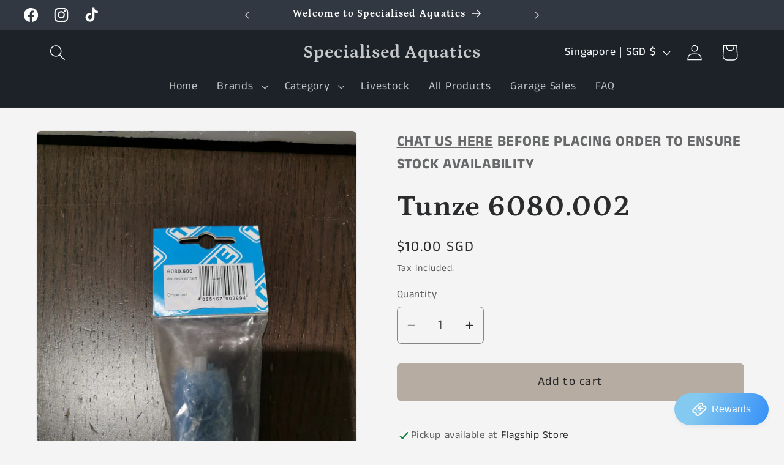

--- FILE ---
content_type: application/x-javascript
request_url: https://app.sealsubscriptions.com/shopify/public/status/shop/specialised-aquatics-solutions.myshopify.com.js?1763028207
body_size: -121
content:
var sealsubscriptions_settings_updated='1751438087c';